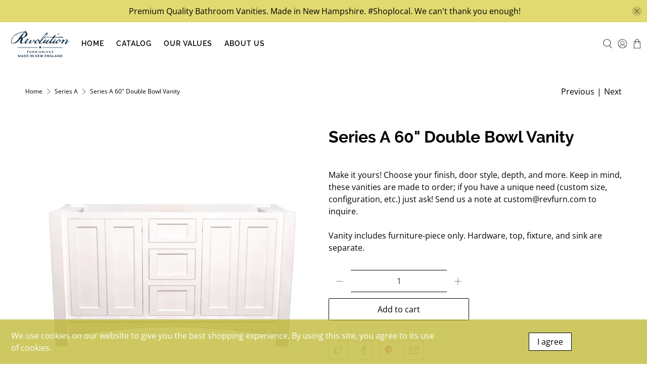

--- FILE ---
content_type: text/javascript; charset=utf-8
request_url: https://bath.revfurn.com/products/copy-of-60-series-a-double-bowl-vanity.js
body_size: 534
content:
{"id":5605678874778,"title":"Series A 60\" Double Bowl Vanity","handle":"copy-of-60-series-a-double-bowl-vanity","description":"Make it yours! Choose your finish, door style, depth, and more. Keep in mind, these vanities are made to order; if you have a unique need (custom size, configuration, etc.) just ask! Send us a note at custom@revfurn.com to inquire.\u003cbr\u003e\u003cbr\u003eVanity includes furniture-piece only. Hardware, top, fixture, and sink are separate.","published_at":"2023-01-06T12:01:18-05:00","created_at":"2020-08-10T15:13:27-04:00","vendor":"Revfurn Bath","type":"60\" Vanity","tags":["60\"","double","Series A"],"price":0,"price_min":0,"price_max":0,"available":true,"price_varies":false,"compare_at_price":0,"compare_at_price_min":0,"compare_at_price_max":0,"compare_at_price_varies":false,"variants":[{"id":35665303077018,"title":"Default Title","option1":"Default Title","option2":null,"option3":null,"sku":"","requires_shipping":true,"taxable":true,"featured_image":null,"available":true,"name":"Series A 60\" Double Bowl Vanity","public_title":null,"options":["Default Title"],"price":0,"weight":0,"compare_at_price":0,"inventory_management":null,"barcode":"","requires_selling_plan":false,"selling_plan_allocations":[]}],"images":["\/\/cdn.shopify.com\/s\/files\/1\/0356\/8071\/4888\/products\/A60DOUBLE_00b7442c-8521-4f35-9cf4-aac30460693d.png?v=1674071786","\/\/cdn.shopify.com\/s\/files\/1\/0356\/8071\/4888\/products\/Lifestyle-SeriesA_1x1_fe813eca-60fe-4e2b-a1a9-2603c888867d.png?v=1674071786"],"featured_image":"\/\/cdn.shopify.com\/s\/files\/1\/0356\/8071\/4888\/products\/A60DOUBLE_00b7442c-8521-4f35-9cf4-aac30460693d.png?v=1674071786","options":[{"name":"Title","position":1,"values":["Default Title"]}],"url":"\/products\/copy-of-60-series-a-double-bowl-vanity","media":[{"alt":null,"id":28615610499226,"position":1,"preview_image":{"aspect_ratio":1.0,"height":1000,"width":1000,"src":"https:\/\/cdn.shopify.com\/s\/files\/1\/0356\/8071\/4888\/products\/A60DOUBLE_00b7442c-8521-4f35-9cf4-aac30460693d.png?v=1674071786"},"aspect_ratio":1.0,"height":1000,"media_type":"image","src":"https:\/\/cdn.shopify.com\/s\/files\/1\/0356\/8071\/4888\/products\/A60DOUBLE_00b7442c-8521-4f35-9cf4-aac30460693d.png?v=1674071786","width":1000},{"alt":null,"id":10694286934170,"position":2,"preview_image":{"aspect_ratio":1.0,"height":1920,"width":1920,"src":"https:\/\/cdn.shopify.com\/s\/files\/1\/0356\/8071\/4888\/products\/Lifestyle-SeriesA_1x1_fe813eca-60fe-4e2b-a1a9-2603c888867d.png?v=1674071786"},"aspect_ratio":1.0,"height":1920,"media_type":"image","src":"https:\/\/cdn.shopify.com\/s\/files\/1\/0356\/8071\/4888\/products\/Lifestyle-SeriesA_1x1_fe813eca-60fe-4e2b-a1a9-2603c888867d.png?v=1674071786","width":1920}],"requires_selling_plan":false,"selling_plan_groups":[]}